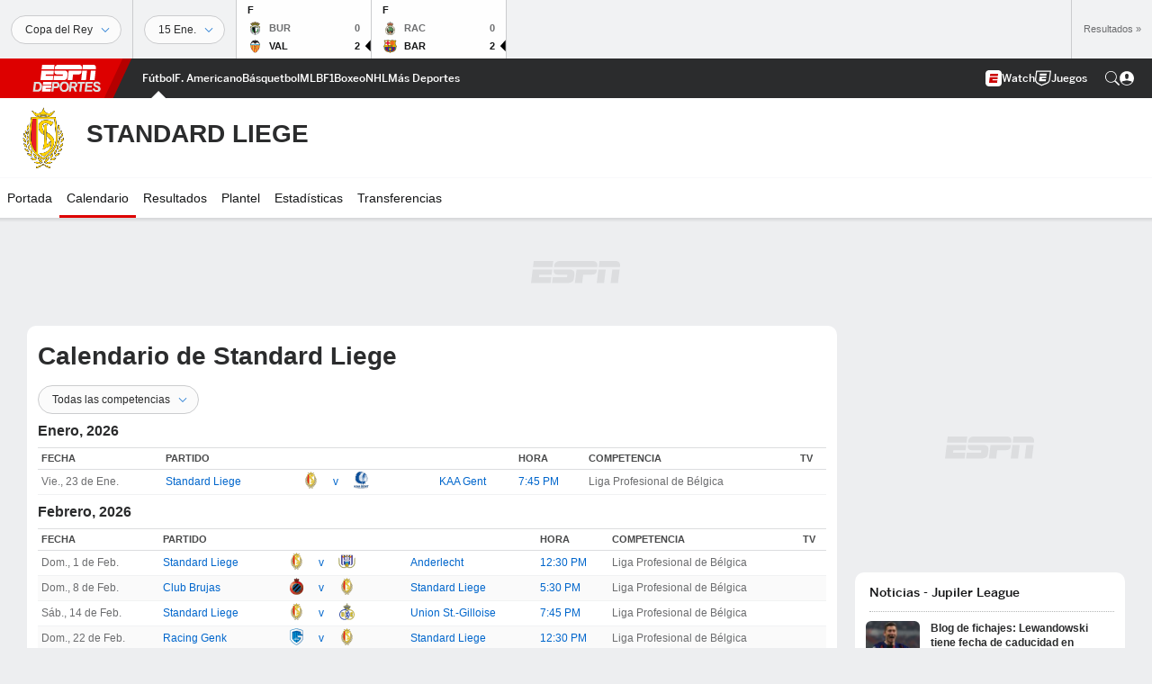

--- FILE ---
content_type: text/html; charset=utf-8
request_url: https://www.google.com/recaptcha/enterprise/anchor?ar=1&k=6LciB_gZAAAAAA_mwJ4G0XZ0BXWvLTt67V7YizXx&co=aHR0cHM6Ly9jZG4ucmVnaXN0ZXJkaXNuZXkuZ28uY29tOjQ0Mw..&hl=es&v=PoyoqOPhxBO7pBk68S4YbpHZ&size=invisible&anchor-ms=20000&execute-ms=30000&cb=4yiwqmw3xz6g
body_size: 48667
content:
<!DOCTYPE HTML><html dir="ltr" lang="es"><head><meta http-equiv="Content-Type" content="text/html; charset=UTF-8">
<meta http-equiv="X-UA-Compatible" content="IE=edge">
<title>reCAPTCHA</title>
<style type="text/css">
/* cyrillic-ext */
@font-face {
  font-family: 'Roboto';
  font-style: normal;
  font-weight: 400;
  font-stretch: 100%;
  src: url(//fonts.gstatic.com/s/roboto/v48/KFO7CnqEu92Fr1ME7kSn66aGLdTylUAMa3GUBHMdazTgWw.woff2) format('woff2');
  unicode-range: U+0460-052F, U+1C80-1C8A, U+20B4, U+2DE0-2DFF, U+A640-A69F, U+FE2E-FE2F;
}
/* cyrillic */
@font-face {
  font-family: 'Roboto';
  font-style: normal;
  font-weight: 400;
  font-stretch: 100%;
  src: url(//fonts.gstatic.com/s/roboto/v48/KFO7CnqEu92Fr1ME7kSn66aGLdTylUAMa3iUBHMdazTgWw.woff2) format('woff2');
  unicode-range: U+0301, U+0400-045F, U+0490-0491, U+04B0-04B1, U+2116;
}
/* greek-ext */
@font-face {
  font-family: 'Roboto';
  font-style: normal;
  font-weight: 400;
  font-stretch: 100%;
  src: url(//fonts.gstatic.com/s/roboto/v48/KFO7CnqEu92Fr1ME7kSn66aGLdTylUAMa3CUBHMdazTgWw.woff2) format('woff2');
  unicode-range: U+1F00-1FFF;
}
/* greek */
@font-face {
  font-family: 'Roboto';
  font-style: normal;
  font-weight: 400;
  font-stretch: 100%;
  src: url(//fonts.gstatic.com/s/roboto/v48/KFO7CnqEu92Fr1ME7kSn66aGLdTylUAMa3-UBHMdazTgWw.woff2) format('woff2');
  unicode-range: U+0370-0377, U+037A-037F, U+0384-038A, U+038C, U+038E-03A1, U+03A3-03FF;
}
/* math */
@font-face {
  font-family: 'Roboto';
  font-style: normal;
  font-weight: 400;
  font-stretch: 100%;
  src: url(//fonts.gstatic.com/s/roboto/v48/KFO7CnqEu92Fr1ME7kSn66aGLdTylUAMawCUBHMdazTgWw.woff2) format('woff2');
  unicode-range: U+0302-0303, U+0305, U+0307-0308, U+0310, U+0312, U+0315, U+031A, U+0326-0327, U+032C, U+032F-0330, U+0332-0333, U+0338, U+033A, U+0346, U+034D, U+0391-03A1, U+03A3-03A9, U+03B1-03C9, U+03D1, U+03D5-03D6, U+03F0-03F1, U+03F4-03F5, U+2016-2017, U+2034-2038, U+203C, U+2040, U+2043, U+2047, U+2050, U+2057, U+205F, U+2070-2071, U+2074-208E, U+2090-209C, U+20D0-20DC, U+20E1, U+20E5-20EF, U+2100-2112, U+2114-2115, U+2117-2121, U+2123-214F, U+2190, U+2192, U+2194-21AE, U+21B0-21E5, U+21F1-21F2, U+21F4-2211, U+2213-2214, U+2216-22FF, U+2308-230B, U+2310, U+2319, U+231C-2321, U+2336-237A, U+237C, U+2395, U+239B-23B7, U+23D0, U+23DC-23E1, U+2474-2475, U+25AF, U+25B3, U+25B7, U+25BD, U+25C1, U+25CA, U+25CC, U+25FB, U+266D-266F, U+27C0-27FF, U+2900-2AFF, U+2B0E-2B11, U+2B30-2B4C, U+2BFE, U+3030, U+FF5B, U+FF5D, U+1D400-1D7FF, U+1EE00-1EEFF;
}
/* symbols */
@font-face {
  font-family: 'Roboto';
  font-style: normal;
  font-weight: 400;
  font-stretch: 100%;
  src: url(//fonts.gstatic.com/s/roboto/v48/KFO7CnqEu92Fr1ME7kSn66aGLdTylUAMaxKUBHMdazTgWw.woff2) format('woff2');
  unicode-range: U+0001-000C, U+000E-001F, U+007F-009F, U+20DD-20E0, U+20E2-20E4, U+2150-218F, U+2190, U+2192, U+2194-2199, U+21AF, U+21E6-21F0, U+21F3, U+2218-2219, U+2299, U+22C4-22C6, U+2300-243F, U+2440-244A, U+2460-24FF, U+25A0-27BF, U+2800-28FF, U+2921-2922, U+2981, U+29BF, U+29EB, U+2B00-2BFF, U+4DC0-4DFF, U+FFF9-FFFB, U+10140-1018E, U+10190-1019C, U+101A0, U+101D0-101FD, U+102E0-102FB, U+10E60-10E7E, U+1D2C0-1D2D3, U+1D2E0-1D37F, U+1F000-1F0FF, U+1F100-1F1AD, U+1F1E6-1F1FF, U+1F30D-1F30F, U+1F315, U+1F31C, U+1F31E, U+1F320-1F32C, U+1F336, U+1F378, U+1F37D, U+1F382, U+1F393-1F39F, U+1F3A7-1F3A8, U+1F3AC-1F3AF, U+1F3C2, U+1F3C4-1F3C6, U+1F3CA-1F3CE, U+1F3D4-1F3E0, U+1F3ED, U+1F3F1-1F3F3, U+1F3F5-1F3F7, U+1F408, U+1F415, U+1F41F, U+1F426, U+1F43F, U+1F441-1F442, U+1F444, U+1F446-1F449, U+1F44C-1F44E, U+1F453, U+1F46A, U+1F47D, U+1F4A3, U+1F4B0, U+1F4B3, U+1F4B9, U+1F4BB, U+1F4BF, U+1F4C8-1F4CB, U+1F4D6, U+1F4DA, U+1F4DF, U+1F4E3-1F4E6, U+1F4EA-1F4ED, U+1F4F7, U+1F4F9-1F4FB, U+1F4FD-1F4FE, U+1F503, U+1F507-1F50B, U+1F50D, U+1F512-1F513, U+1F53E-1F54A, U+1F54F-1F5FA, U+1F610, U+1F650-1F67F, U+1F687, U+1F68D, U+1F691, U+1F694, U+1F698, U+1F6AD, U+1F6B2, U+1F6B9-1F6BA, U+1F6BC, U+1F6C6-1F6CF, U+1F6D3-1F6D7, U+1F6E0-1F6EA, U+1F6F0-1F6F3, U+1F6F7-1F6FC, U+1F700-1F7FF, U+1F800-1F80B, U+1F810-1F847, U+1F850-1F859, U+1F860-1F887, U+1F890-1F8AD, U+1F8B0-1F8BB, U+1F8C0-1F8C1, U+1F900-1F90B, U+1F93B, U+1F946, U+1F984, U+1F996, U+1F9E9, U+1FA00-1FA6F, U+1FA70-1FA7C, U+1FA80-1FA89, U+1FA8F-1FAC6, U+1FACE-1FADC, U+1FADF-1FAE9, U+1FAF0-1FAF8, U+1FB00-1FBFF;
}
/* vietnamese */
@font-face {
  font-family: 'Roboto';
  font-style: normal;
  font-weight: 400;
  font-stretch: 100%;
  src: url(//fonts.gstatic.com/s/roboto/v48/KFO7CnqEu92Fr1ME7kSn66aGLdTylUAMa3OUBHMdazTgWw.woff2) format('woff2');
  unicode-range: U+0102-0103, U+0110-0111, U+0128-0129, U+0168-0169, U+01A0-01A1, U+01AF-01B0, U+0300-0301, U+0303-0304, U+0308-0309, U+0323, U+0329, U+1EA0-1EF9, U+20AB;
}
/* latin-ext */
@font-face {
  font-family: 'Roboto';
  font-style: normal;
  font-weight: 400;
  font-stretch: 100%;
  src: url(//fonts.gstatic.com/s/roboto/v48/KFO7CnqEu92Fr1ME7kSn66aGLdTylUAMa3KUBHMdazTgWw.woff2) format('woff2');
  unicode-range: U+0100-02BA, U+02BD-02C5, U+02C7-02CC, U+02CE-02D7, U+02DD-02FF, U+0304, U+0308, U+0329, U+1D00-1DBF, U+1E00-1E9F, U+1EF2-1EFF, U+2020, U+20A0-20AB, U+20AD-20C0, U+2113, U+2C60-2C7F, U+A720-A7FF;
}
/* latin */
@font-face {
  font-family: 'Roboto';
  font-style: normal;
  font-weight: 400;
  font-stretch: 100%;
  src: url(//fonts.gstatic.com/s/roboto/v48/KFO7CnqEu92Fr1ME7kSn66aGLdTylUAMa3yUBHMdazQ.woff2) format('woff2');
  unicode-range: U+0000-00FF, U+0131, U+0152-0153, U+02BB-02BC, U+02C6, U+02DA, U+02DC, U+0304, U+0308, U+0329, U+2000-206F, U+20AC, U+2122, U+2191, U+2193, U+2212, U+2215, U+FEFF, U+FFFD;
}
/* cyrillic-ext */
@font-face {
  font-family: 'Roboto';
  font-style: normal;
  font-weight: 500;
  font-stretch: 100%;
  src: url(//fonts.gstatic.com/s/roboto/v48/KFO7CnqEu92Fr1ME7kSn66aGLdTylUAMa3GUBHMdazTgWw.woff2) format('woff2');
  unicode-range: U+0460-052F, U+1C80-1C8A, U+20B4, U+2DE0-2DFF, U+A640-A69F, U+FE2E-FE2F;
}
/* cyrillic */
@font-face {
  font-family: 'Roboto';
  font-style: normal;
  font-weight: 500;
  font-stretch: 100%;
  src: url(//fonts.gstatic.com/s/roboto/v48/KFO7CnqEu92Fr1ME7kSn66aGLdTylUAMa3iUBHMdazTgWw.woff2) format('woff2');
  unicode-range: U+0301, U+0400-045F, U+0490-0491, U+04B0-04B1, U+2116;
}
/* greek-ext */
@font-face {
  font-family: 'Roboto';
  font-style: normal;
  font-weight: 500;
  font-stretch: 100%;
  src: url(//fonts.gstatic.com/s/roboto/v48/KFO7CnqEu92Fr1ME7kSn66aGLdTylUAMa3CUBHMdazTgWw.woff2) format('woff2');
  unicode-range: U+1F00-1FFF;
}
/* greek */
@font-face {
  font-family: 'Roboto';
  font-style: normal;
  font-weight: 500;
  font-stretch: 100%;
  src: url(//fonts.gstatic.com/s/roboto/v48/KFO7CnqEu92Fr1ME7kSn66aGLdTylUAMa3-UBHMdazTgWw.woff2) format('woff2');
  unicode-range: U+0370-0377, U+037A-037F, U+0384-038A, U+038C, U+038E-03A1, U+03A3-03FF;
}
/* math */
@font-face {
  font-family: 'Roboto';
  font-style: normal;
  font-weight: 500;
  font-stretch: 100%;
  src: url(//fonts.gstatic.com/s/roboto/v48/KFO7CnqEu92Fr1ME7kSn66aGLdTylUAMawCUBHMdazTgWw.woff2) format('woff2');
  unicode-range: U+0302-0303, U+0305, U+0307-0308, U+0310, U+0312, U+0315, U+031A, U+0326-0327, U+032C, U+032F-0330, U+0332-0333, U+0338, U+033A, U+0346, U+034D, U+0391-03A1, U+03A3-03A9, U+03B1-03C9, U+03D1, U+03D5-03D6, U+03F0-03F1, U+03F4-03F5, U+2016-2017, U+2034-2038, U+203C, U+2040, U+2043, U+2047, U+2050, U+2057, U+205F, U+2070-2071, U+2074-208E, U+2090-209C, U+20D0-20DC, U+20E1, U+20E5-20EF, U+2100-2112, U+2114-2115, U+2117-2121, U+2123-214F, U+2190, U+2192, U+2194-21AE, U+21B0-21E5, U+21F1-21F2, U+21F4-2211, U+2213-2214, U+2216-22FF, U+2308-230B, U+2310, U+2319, U+231C-2321, U+2336-237A, U+237C, U+2395, U+239B-23B7, U+23D0, U+23DC-23E1, U+2474-2475, U+25AF, U+25B3, U+25B7, U+25BD, U+25C1, U+25CA, U+25CC, U+25FB, U+266D-266F, U+27C0-27FF, U+2900-2AFF, U+2B0E-2B11, U+2B30-2B4C, U+2BFE, U+3030, U+FF5B, U+FF5D, U+1D400-1D7FF, U+1EE00-1EEFF;
}
/* symbols */
@font-face {
  font-family: 'Roboto';
  font-style: normal;
  font-weight: 500;
  font-stretch: 100%;
  src: url(//fonts.gstatic.com/s/roboto/v48/KFO7CnqEu92Fr1ME7kSn66aGLdTylUAMaxKUBHMdazTgWw.woff2) format('woff2');
  unicode-range: U+0001-000C, U+000E-001F, U+007F-009F, U+20DD-20E0, U+20E2-20E4, U+2150-218F, U+2190, U+2192, U+2194-2199, U+21AF, U+21E6-21F0, U+21F3, U+2218-2219, U+2299, U+22C4-22C6, U+2300-243F, U+2440-244A, U+2460-24FF, U+25A0-27BF, U+2800-28FF, U+2921-2922, U+2981, U+29BF, U+29EB, U+2B00-2BFF, U+4DC0-4DFF, U+FFF9-FFFB, U+10140-1018E, U+10190-1019C, U+101A0, U+101D0-101FD, U+102E0-102FB, U+10E60-10E7E, U+1D2C0-1D2D3, U+1D2E0-1D37F, U+1F000-1F0FF, U+1F100-1F1AD, U+1F1E6-1F1FF, U+1F30D-1F30F, U+1F315, U+1F31C, U+1F31E, U+1F320-1F32C, U+1F336, U+1F378, U+1F37D, U+1F382, U+1F393-1F39F, U+1F3A7-1F3A8, U+1F3AC-1F3AF, U+1F3C2, U+1F3C4-1F3C6, U+1F3CA-1F3CE, U+1F3D4-1F3E0, U+1F3ED, U+1F3F1-1F3F3, U+1F3F5-1F3F7, U+1F408, U+1F415, U+1F41F, U+1F426, U+1F43F, U+1F441-1F442, U+1F444, U+1F446-1F449, U+1F44C-1F44E, U+1F453, U+1F46A, U+1F47D, U+1F4A3, U+1F4B0, U+1F4B3, U+1F4B9, U+1F4BB, U+1F4BF, U+1F4C8-1F4CB, U+1F4D6, U+1F4DA, U+1F4DF, U+1F4E3-1F4E6, U+1F4EA-1F4ED, U+1F4F7, U+1F4F9-1F4FB, U+1F4FD-1F4FE, U+1F503, U+1F507-1F50B, U+1F50D, U+1F512-1F513, U+1F53E-1F54A, U+1F54F-1F5FA, U+1F610, U+1F650-1F67F, U+1F687, U+1F68D, U+1F691, U+1F694, U+1F698, U+1F6AD, U+1F6B2, U+1F6B9-1F6BA, U+1F6BC, U+1F6C6-1F6CF, U+1F6D3-1F6D7, U+1F6E0-1F6EA, U+1F6F0-1F6F3, U+1F6F7-1F6FC, U+1F700-1F7FF, U+1F800-1F80B, U+1F810-1F847, U+1F850-1F859, U+1F860-1F887, U+1F890-1F8AD, U+1F8B0-1F8BB, U+1F8C0-1F8C1, U+1F900-1F90B, U+1F93B, U+1F946, U+1F984, U+1F996, U+1F9E9, U+1FA00-1FA6F, U+1FA70-1FA7C, U+1FA80-1FA89, U+1FA8F-1FAC6, U+1FACE-1FADC, U+1FADF-1FAE9, U+1FAF0-1FAF8, U+1FB00-1FBFF;
}
/* vietnamese */
@font-face {
  font-family: 'Roboto';
  font-style: normal;
  font-weight: 500;
  font-stretch: 100%;
  src: url(//fonts.gstatic.com/s/roboto/v48/KFO7CnqEu92Fr1ME7kSn66aGLdTylUAMa3OUBHMdazTgWw.woff2) format('woff2');
  unicode-range: U+0102-0103, U+0110-0111, U+0128-0129, U+0168-0169, U+01A0-01A1, U+01AF-01B0, U+0300-0301, U+0303-0304, U+0308-0309, U+0323, U+0329, U+1EA0-1EF9, U+20AB;
}
/* latin-ext */
@font-face {
  font-family: 'Roboto';
  font-style: normal;
  font-weight: 500;
  font-stretch: 100%;
  src: url(//fonts.gstatic.com/s/roboto/v48/KFO7CnqEu92Fr1ME7kSn66aGLdTylUAMa3KUBHMdazTgWw.woff2) format('woff2');
  unicode-range: U+0100-02BA, U+02BD-02C5, U+02C7-02CC, U+02CE-02D7, U+02DD-02FF, U+0304, U+0308, U+0329, U+1D00-1DBF, U+1E00-1E9F, U+1EF2-1EFF, U+2020, U+20A0-20AB, U+20AD-20C0, U+2113, U+2C60-2C7F, U+A720-A7FF;
}
/* latin */
@font-face {
  font-family: 'Roboto';
  font-style: normal;
  font-weight: 500;
  font-stretch: 100%;
  src: url(//fonts.gstatic.com/s/roboto/v48/KFO7CnqEu92Fr1ME7kSn66aGLdTylUAMa3yUBHMdazQ.woff2) format('woff2');
  unicode-range: U+0000-00FF, U+0131, U+0152-0153, U+02BB-02BC, U+02C6, U+02DA, U+02DC, U+0304, U+0308, U+0329, U+2000-206F, U+20AC, U+2122, U+2191, U+2193, U+2212, U+2215, U+FEFF, U+FFFD;
}
/* cyrillic-ext */
@font-face {
  font-family: 'Roboto';
  font-style: normal;
  font-weight: 900;
  font-stretch: 100%;
  src: url(//fonts.gstatic.com/s/roboto/v48/KFO7CnqEu92Fr1ME7kSn66aGLdTylUAMa3GUBHMdazTgWw.woff2) format('woff2');
  unicode-range: U+0460-052F, U+1C80-1C8A, U+20B4, U+2DE0-2DFF, U+A640-A69F, U+FE2E-FE2F;
}
/* cyrillic */
@font-face {
  font-family: 'Roboto';
  font-style: normal;
  font-weight: 900;
  font-stretch: 100%;
  src: url(//fonts.gstatic.com/s/roboto/v48/KFO7CnqEu92Fr1ME7kSn66aGLdTylUAMa3iUBHMdazTgWw.woff2) format('woff2');
  unicode-range: U+0301, U+0400-045F, U+0490-0491, U+04B0-04B1, U+2116;
}
/* greek-ext */
@font-face {
  font-family: 'Roboto';
  font-style: normal;
  font-weight: 900;
  font-stretch: 100%;
  src: url(//fonts.gstatic.com/s/roboto/v48/KFO7CnqEu92Fr1ME7kSn66aGLdTylUAMa3CUBHMdazTgWw.woff2) format('woff2');
  unicode-range: U+1F00-1FFF;
}
/* greek */
@font-face {
  font-family: 'Roboto';
  font-style: normal;
  font-weight: 900;
  font-stretch: 100%;
  src: url(//fonts.gstatic.com/s/roboto/v48/KFO7CnqEu92Fr1ME7kSn66aGLdTylUAMa3-UBHMdazTgWw.woff2) format('woff2');
  unicode-range: U+0370-0377, U+037A-037F, U+0384-038A, U+038C, U+038E-03A1, U+03A3-03FF;
}
/* math */
@font-face {
  font-family: 'Roboto';
  font-style: normal;
  font-weight: 900;
  font-stretch: 100%;
  src: url(//fonts.gstatic.com/s/roboto/v48/KFO7CnqEu92Fr1ME7kSn66aGLdTylUAMawCUBHMdazTgWw.woff2) format('woff2');
  unicode-range: U+0302-0303, U+0305, U+0307-0308, U+0310, U+0312, U+0315, U+031A, U+0326-0327, U+032C, U+032F-0330, U+0332-0333, U+0338, U+033A, U+0346, U+034D, U+0391-03A1, U+03A3-03A9, U+03B1-03C9, U+03D1, U+03D5-03D6, U+03F0-03F1, U+03F4-03F5, U+2016-2017, U+2034-2038, U+203C, U+2040, U+2043, U+2047, U+2050, U+2057, U+205F, U+2070-2071, U+2074-208E, U+2090-209C, U+20D0-20DC, U+20E1, U+20E5-20EF, U+2100-2112, U+2114-2115, U+2117-2121, U+2123-214F, U+2190, U+2192, U+2194-21AE, U+21B0-21E5, U+21F1-21F2, U+21F4-2211, U+2213-2214, U+2216-22FF, U+2308-230B, U+2310, U+2319, U+231C-2321, U+2336-237A, U+237C, U+2395, U+239B-23B7, U+23D0, U+23DC-23E1, U+2474-2475, U+25AF, U+25B3, U+25B7, U+25BD, U+25C1, U+25CA, U+25CC, U+25FB, U+266D-266F, U+27C0-27FF, U+2900-2AFF, U+2B0E-2B11, U+2B30-2B4C, U+2BFE, U+3030, U+FF5B, U+FF5D, U+1D400-1D7FF, U+1EE00-1EEFF;
}
/* symbols */
@font-face {
  font-family: 'Roboto';
  font-style: normal;
  font-weight: 900;
  font-stretch: 100%;
  src: url(//fonts.gstatic.com/s/roboto/v48/KFO7CnqEu92Fr1ME7kSn66aGLdTylUAMaxKUBHMdazTgWw.woff2) format('woff2');
  unicode-range: U+0001-000C, U+000E-001F, U+007F-009F, U+20DD-20E0, U+20E2-20E4, U+2150-218F, U+2190, U+2192, U+2194-2199, U+21AF, U+21E6-21F0, U+21F3, U+2218-2219, U+2299, U+22C4-22C6, U+2300-243F, U+2440-244A, U+2460-24FF, U+25A0-27BF, U+2800-28FF, U+2921-2922, U+2981, U+29BF, U+29EB, U+2B00-2BFF, U+4DC0-4DFF, U+FFF9-FFFB, U+10140-1018E, U+10190-1019C, U+101A0, U+101D0-101FD, U+102E0-102FB, U+10E60-10E7E, U+1D2C0-1D2D3, U+1D2E0-1D37F, U+1F000-1F0FF, U+1F100-1F1AD, U+1F1E6-1F1FF, U+1F30D-1F30F, U+1F315, U+1F31C, U+1F31E, U+1F320-1F32C, U+1F336, U+1F378, U+1F37D, U+1F382, U+1F393-1F39F, U+1F3A7-1F3A8, U+1F3AC-1F3AF, U+1F3C2, U+1F3C4-1F3C6, U+1F3CA-1F3CE, U+1F3D4-1F3E0, U+1F3ED, U+1F3F1-1F3F3, U+1F3F5-1F3F7, U+1F408, U+1F415, U+1F41F, U+1F426, U+1F43F, U+1F441-1F442, U+1F444, U+1F446-1F449, U+1F44C-1F44E, U+1F453, U+1F46A, U+1F47D, U+1F4A3, U+1F4B0, U+1F4B3, U+1F4B9, U+1F4BB, U+1F4BF, U+1F4C8-1F4CB, U+1F4D6, U+1F4DA, U+1F4DF, U+1F4E3-1F4E6, U+1F4EA-1F4ED, U+1F4F7, U+1F4F9-1F4FB, U+1F4FD-1F4FE, U+1F503, U+1F507-1F50B, U+1F50D, U+1F512-1F513, U+1F53E-1F54A, U+1F54F-1F5FA, U+1F610, U+1F650-1F67F, U+1F687, U+1F68D, U+1F691, U+1F694, U+1F698, U+1F6AD, U+1F6B2, U+1F6B9-1F6BA, U+1F6BC, U+1F6C6-1F6CF, U+1F6D3-1F6D7, U+1F6E0-1F6EA, U+1F6F0-1F6F3, U+1F6F7-1F6FC, U+1F700-1F7FF, U+1F800-1F80B, U+1F810-1F847, U+1F850-1F859, U+1F860-1F887, U+1F890-1F8AD, U+1F8B0-1F8BB, U+1F8C0-1F8C1, U+1F900-1F90B, U+1F93B, U+1F946, U+1F984, U+1F996, U+1F9E9, U+1FA00-1FA6F, U+1FA70-1FA7C, U+1FA80-1FA89, U+1FA8F-1FAC6, U+1FACE-1FADC, U+1FADF-1FAE9, U+1FAF0-1FAF8, U+1FB00-1FBFF;
}
/* vietnamese */
@font-face {
  font-family: 'Roboto';
  font-style: normal;
  font-weight: 900;
  font-stretch: 100%;
  src: url(//fonts.gstatic.com/s/roboto/v48/KFO7CnqEu92Fr1ME7kSn66aGLdTylUAMa3OUBHMdazTgWw.woff2) format('woff2');
  unicode-range: U+0102-0103, U+0110-0111, U+0128-0129, U+0168-0169, U+01A0-01A1, U+01AF-01B0, U+0300-0301, U+0303-0304, U+0308-0309, U+0323, U+0329, U+1EA0-1EF9, U+20AB;
}
/* latin-ext */
@font-face {
  font-family: 'Roboto';
  font-style: normal;
  font-weight: 900;
  font-stretch: 100%;
  src: url(//fonts.gstatic.com/s/roboto/v48/KFO7CnqEu92Fr1ME7kSn66aGLdTylUAMa3KUBHMdazTgWw.woff2) format('woff2');
  unicode-range: U+0100-02BA, U+02BD-02C5, U+02C7-02CC, U+02CE-02D7, U+02DD-02FF, U+0304, U+0308, U+0329, U+1D00-1DBF, U+1E00-1E9F, U+1EF2-1EFF, U+2020, U+20A0-20AB, U+20AD-20C0, U+2113, U+2C60-2C7F, U+A720-A7FF;
}
/* latin */
@font-face {
  font-family: 'Roboto';
  font-style: normal;
  font-weight: 900;
  font-stretch: 100%;
  src: url(//fonts.gstatic.com/s/roboto/v48/KFO7CnqEu92Fr1ME7kSn66aGLdTylUAMa3yUBHMdazQ.woff2) format('woff2');
  unicode-range: U+0000-00FF, U+0131, U+0152-0153, U+02BB-02BC, U+02C6, U+02DA, U+02DC, U+0304, U+0308, U+0329, U+2000-206F, U+20AC, U+2122, U+2191, U+2193, U+2212, U+2215, U+FEFF, U+FFFD;
}

</style>
<link rel="stylesheet" type="text/css" href="https://www.gstatic.com/recaptcha/releases/PoyoqOPhxBO7pBk68S4YbpHZ/styles__ltr.css">
<script nonce="rTJEwc2MKPgnf4oaM8JpLQ" type="text/javascript">window['__recaptcha_api'] = 'https://www.google.com/recaptcha/enterprise/';</script>
<script type="text/javascript" src="https://www.gstatic.com/recaptcha/releases/PoyoqOPhxBO7pBk68S4YbpHZ/recaptcha__es.js" nonce="rTJEwc2MKPgnf4oaM8JpLQ">
      
    </script></head>
<body><div id="rc-anchor-alert" class="rc-anchor-alert"></div>
<input type="hidden" id="recaptcha-token" value="[base64]">
<script type="text/javascript" nonce="rTJEwc2MKPgnf4oaM8JpLQ">
      recaptcha.anchor.Main.init("[\x22ainput\x22,[\x22bgdata\x22,\x22\x22,\[base64]/[base64]/[base64]/[base64]/[base64]/UltsKytdPUU6KEU8MjA0OD9SW2wrK109RT4+NnwxOTI6KChFJjY0NTEyKT09NTUyOTYmJk0rMTxjLmxlbmd0aCYmKGMuY2hhckNvZGVBdChNKzEpJjY0NTEyKT09NTYzMjA/[base64]/[base64]/[base64]/[base64]/[base64]/[base64]/[base64]\x22,\[base64]\\u003d\x22,\x22f0I4woRMflZ3w4XDisO/w6LCpSsxwolTXCMWwot4w5/CiANqwptHM8Kjwp3CtMOuw6Anw7lyFMObwqbDtcKbJcOxwovDh2HDij3Cq8Oawp/DvAcsPyhCwp/DninDv8KUAwPClDhDw4bDlRjCrCc8w5RZwqTDpsOgwpZdwrbCsAHDtsORwr0yKSMvwrkJAsKPw7zCjV/DnkXCnR7CrsOuw5pBwpfDkMKJwovCrTFIdMORwo3Dr8K7wowUFkbDsMOhwrctQcKsw63ClsO9w6nDksKCw67DjSrDhcKVwoJbw7p/w5IrHcOJXcK7wp9eIcKSw7LCk8Ojw6I/[base64]/Cn8Oqa0zCsHFNwrY0w53CuMKew5NzAMOEwpckBT/CvcO8w6R6CTDDnl9Zw5/[base64]/DmCXDo3DCtDjDusOkw7FbCcKTwqdIecKqHMOFFcO6w7XCl8K2w6R7woQUw73DrxwUw68LwrXDnAhUU8OtQcO1w5bDvsOhcjcdwozDrDAVXDlpLQrDm8KdU8KBSAYyf8ODd8K+wovDocOzwpTDucKbTUXCoMOgdMORw4PDtMOLK2LDn20Iw7PDosKifw/[base64]/w6wow73ClsOmXEfCgsODZk7DrTHDlSUzwrrDkDXDmkvDm8KMOlLCjsK2w7FTJsK0ESZoFCLDi3ttwo9cDDbDrWHDn8OCw783wqxrw5dcNMKNwp5cNMKKwp4GLD0xw4LDvMOfIcOlMjESwo5seMKUwpRoMD5aw7XDrcOQw70ZbknCisOrKcOawobCpcKMwqvDqh/Cg8KQIwnDt37CrWjDphNSBcKQw5/CgD/DoU8vdzrDhgQbw6LDicOoDEsSw5xRwr4Ywp/CusOwwqcUw6UHwoXDs8KPfMOfXsK9EcKcwoPDp8KMwqoha8OedVhfw7/CoMK7bX5QPld7fw5cwqTCvGUYKDMaYknDtwvDvyDCn0wXwoLDjRdUw7nCkj7CrcOhw5IgWzclEsKKL2zDgsKywotoew3DoF4Ww67DssO4Y8O9MwDDiAwXwqY/wq4OaMOsE8Oiw5PCpMKawrBUJwxiIXbDvBLDvCvDh8Okw4E5b8KhwofCr1Y5JmfDlBzDhMKEw53DtisFw4XDhMOAIsO0f1oAw4TCiH4Nwo4xUsOMwqrDtm/[base64]/[base64]/Dqig7w5YkBQPDgQc8wohkw715LMKESV5Yw4M8TsOOG3wFw41sw4bCsEI4w696w4RCw7/Dkz0DBjh6G8KBbsK2GcKaUUsXc8OJwqLCk8O9w7ADOcKRFsKow7bDqcOEJMO5w5XDuUJXKsKwbEALd8KSwoxZRHzDkMK7wohqY1YXwrFyZ8O3wphiTsOQwp/DnlAAXkMxw6IzwrcSP1Qdc8O2RcK2KDrDhMOIwqLCjUh5EcKtbnAswojDmsK7OsKJaMKkwqxUwpTCmDQywpBoXHvDrEUAw60UMU/Cm8OEQBtVTV7Du8OATTvCgiLCvih0QC9pwq/Do0DDnGxMwojDqTIpwp8swoMxIsOAw6xlEWLCu8KNw79QGw4tHsOcw4HDlFknHDvDsBDCiMOMwo8rw73DqRvDhMOKHcOvwobChsKjw5Vew5t4w5/CncOfwrkXwrk3wpvCqsOBY8OVZ8O9XWYcJ8O9w73ChsORK8KTw6bCo1/DtcK7ZyzDusKjJRFwwod9VMKzasO2IcOsFMK+wojDl31nwoVnw4oTwop5w6PCqsKNwonDvH/DlGfDpktPbsO8bsKFwrk4w4/CnRHDqcOmVsOow7ACdRJkw4QpwoF7YsKow4dvOgRrw4PCtXgpY8O/eUnCrxpUwqwUdSrDncO7X8OMw7fCvzIXwpPChcK6aADDoUhUwrs2AcKHR8O4aRZ3JMOtw4LDscO4JwR5Twk7wqHClgDCmWHDhcOIRTQPAcKhA8OYwpxdIMOEw6LCtg7DqD7DlQDCm2MDwqhAa3VKw47CksK2QgLDqcOJw7jCnzYuwpwmw4/CmRTChcK1G8K/wrPDncKHw7zCml7Dg8OlwpFhBVzDv8KfwoDCkhBQw41vBTvDiipoTMKTw7zDsEIBw78wEQzCpMKddT9bR0tbw6PCusO0BnDDhQogwpYew4rDjsOIGMK9dcKpw4l/w4N1H8KHwprCs8KMSS3CkHHCugA0worCvicQNcKjTmZ+Ik5Cwq/Do8K3K0RtQ1XChMKMwpQXw7bCqMO8Y8O1SMKrw6zCrlFbK3XDhgo/[base64]/Cs8OAf0g9wpLDv8O/wqALw6duw6/DthXDpcKSw7B3wpZlwrBkw4V4YcK0SnnDnsO8w7HCpcOgNsOew7XCukJResOAeCnDg0JmQMKlLMOMw5BhdH5/wqIuwqrCscOmfXHDqsKUE8O8GcOjwoDCgjNBYMK0wqlPA3PCsxvCgzDDrMK4wrxVA0DCp8KgwqrCrhNPecO8w7jDncKDFmXDiMKSwqsBRjZbw4QWw6/DpMO1M8OIwo3CkMKpw5s6w7lFwqEsw4XDocKrD8OGREXCicKGFVAFHVfCpGJDKSPCpsKmEcOqwoQjw6l2w5xfw6bCh8Kww7FIw5/CpcK+w5JAw6LCq8OCw5g6PsOBdsOTIsOaSXNqO0fCkcOtC8Onw5LCu8Krw7jCjGI1wo3CvkMQLgLCsHfDmw/CqcOaWzXCk8K0FgMxw4TCl8KXw4NPS8OOw550w5kkwoESFWJCU8Kww7J9w5/CikHDi8K+GUrCijnDk8KDwrJgT2pKHSrCvMOtBcKXf8KaY8OCw4Y7wpTDtsKqAsOowocCPMOVFHzDpmZEwr7CmcKEw4MRw7rCuMK6wp47ecOdf8KQE8KSTcOCPzfDtjpPw55GwoTDhH13wq/CicO6wpDDqhFSWsOSwoVFaX0qwoo4w6N2eMKiacKoworDgwMrHcKFE0PDlQE/wqlnWXTCu8KhwpB4woLCksKsLVwnwqgNdz55wp9zIsOcwrtqaMKFw5DClh5NwpPDo8Kjw5UCeBZAJsOGUxdcwp5oacOQw6nCu8Kuw6AtwqTDm09lwpB2wr1/cjIsY8OuTGPDgyjCusOrw5EJw4NPwo9FVFhTNMKRLgvChMKNScORelp9ZWjDo1FZw6fCk05dAsKDw7Nlwr9Ww6MZwqV/[base64]/wqfClcO6w65owpLDgiIfVR7Dr8Oewp9sX8KqwqfDuMKnw4HDhTYxwp07XA04H38Mw4gpwqdTw6wFHcKvTsOEwqbDjWJaY8Onw4bDicOjOGwKw5rCg3HCsXjDlTLDpMKIexBrA8O8csO2w755w7TCqlzCqsOEwq/CmsOKw70TYUgVc8KNdgbCksO7Aw0Lw543wovDhcOXwqbCucOzw5vCk3N8w4jClsKkw49vwpnDuVtTwpvCv8KDw7Z+wq00HsKRHcOow6/DpUB8HylWwp7CjMOgwoLDr3bDvlvCpDPDrXzDmEvDgWlbwp0VW2bCoMK/w6LCjMKswrVCGy/CscKmw4rCv2FxJMKkw6/ClBJzwrd+KVIMwrA3BE3DiWV3w5oSNl5Twp3Chgpowq0YMcKbckfDhn3CnsKOw7fDlsKuKMKqwrs8wpfChcK5wo9lNcOKwrbCqcKHO8KPJj/DkMOMXBrDiRY8OsKJw53DhsObVcKiNsKUwpDDmxzDui7DqEfCrBzCgsOxChg2w61Xw6nDk8KcJEDDp3HDj3svw7jDqMK9M8KCwr0jw7N7wq/[base64]/woPCu8K4bMK0EHLCr1NCw51vbcO8w75uw7MOBsKeWR3DscKzaMKsw5XDn8KLf28ZLMK/wobDjEcvwpTChW/CqcO3MMOyLRLDmDXDlSfCpMOcFCHDiiQywqZFLXxHHcOEw61OE8KEw5zDo17CiyPCrsKwwqHDomhow4nCpSpBG8Onwo/DqTXCugN/[base64]/Ci8OfaMK8wqPDoQXDlQFSwqEnw5cgwr5kwpIjw750FcKrScKcw5vDqsOnOMO0ADHDnw8EXcO3wo3DhsO/w7ozVMOBAsOgwqfDpsOfeXZawq7Cs27DkMOGAsOeworCoh/CjDFqfMOCEzpXDMOKw6JRw6UbwpHDr8OzPjVKw57ChijDg8KLcT9Mw7TCvSbDicO7wp/DsxjCqSsnSGHDhjF2IsKRwqPCoD7Dp8O9QR/CtQRWE0pCC8KRQX/DpMKhwpBww5stw4dKGMKKwrXDq8OiworCsFjDgmsZIMKHPcONFlzCqsOUZQVzasOsRkJQGCvDl8O0wq3Cq1nDj8KMw7Akw5gYw65/wrVmfl7Cm8KCI8KGNsKnHcKmQMO6wrskw7QBQSEkElU+wobCl0rDtWVdwqHCrsO2bCVZOAjDjcKtA1JiLcKnP2XCmMKDHQwpwpNBwojCtMO8YkvCgzLDrcK6woTDk8KkJTXCgErDiF/Ch8KkAgPCj0YiIBfDqzQSw7PCvsOzcB3DvwwDw5zClcOaw5vCjMK9Q0pPfCxMB8KEwrViOcO3OlV/w6AVw7TCoBrDpcO5w4kubmRiwqBzw41Lw7XDrDvCv8Oiw4Q5wrYsw7bDjUd2AUfDqgzCkmxHGQo7acKqwrxLb8OQw7zCscKeFcK8wofCoMOoCj0FDXfDrsOyw7cbNjPDl34ZKgwZPMO7LD3CpcKHwqkFGWkYdVDDnMO+FcKgLcOQwpjDvcOkXUHDpU/CgSg/w4LCl8O+R3TDohggQjnDhBYUwrQBHcOfWSLDvS/CocKWaldqI1bCklsVw7YxRUEMwqpewr8aNFfCp8OVwr7ClHoERcKRH8KZecOvc2I/E8KhHsK/wrgGw5jCsGB6CADCkTweLcOTA3lRfAYYDDAeNBTCtxTDvmnDlQ8AwrkRwrBIRcKxUkcyN8KBw5fCi8OMw4nCoHt2w5EQesK0dcOoCkrConR3w61MD1PDtArCs8Ozw6DCoH5tSBrDvxFGcsO9wpFBFjVLCkZoUj5BGivDpVbCpcKtCTjDgQ3Djz/[base64]/DlcO3wq3DgcOawqzCrcOiOEt4GhIGwqxKNMOYc8KJHw4BVj93w7TDo8O8woFMwovDsA8twpolwqLCo3LDlg99w5HDsQ7CgsO/[base64]/Dq2krEcOzwrREbMKzaDjCtEPCrTxlw4URCi3ClsOywoEWwprClljDkFYsPwd4bcKzaisfwrRrHsOww7JPwph8fRMVw6IAwprDhsOEEcOUw6vCuhjDrUs/[base64]/DqB3DksOndsO4PiPDisKvw5TClgl1wpAXEgU5w6I4WMKiEsOuw4B0Awpmwp1qEizCgmVqTsOzcRhtacKZw7PDtiZmY8KkXMK+TcO8GzrDqFXDu8OFwoPCh8KRwpbDvMOjFsK3wqENfcKaw7A+wpzDmA49wrFDwqnDpS/[base64]/CvMOywo3CoWd3Ug3Cl8KewpJjD1R+P8KKDwZjw55Swp0mQnDDlcOzHMOywoN9w616w6c6w41vwp0pw6rCnm7CkWsFDcOPHQA1acOKCMOnDw/CrAEBM3Z2NR4XKcKbwrtRw7pbwrHDncOhIcKLOsOQwpXChcKDXGLDlsKNw4vDswdgwqJNw6XCucKUL8K3E8OaPFV/wpFYCMOCPltEwpfDtyHDnGBLwoxWLAbDnMKnO0hRXwXDgcKYw4QjMcKGw4HCpcOSw4PDjhVbf2HDlsKMwr7DmXgDwq/[base64]/CiDzCiHjDtkhsw6jCuyjCoMOXwoXDty3DjsKRwrNww4J3w6Ugw6o/[base64]/[base64]/Chh/DnVcTwrtiPhnCkcKSdjQ4w64OEcOoEcOTwrnDscOOYX17w4YEwqseVMOPw6YdfcK0w6BRbsKWw41Hf8KXwoUlH8KkMMOZAMKvOMOSc8OOBi7CoMKSw5xKwqLDihzCiWLCgMKswqQ/[base64]/S31kwqRSw6AYR8OGSTbDqDI5TMOWWQYbbcKIwo4+w6PDhMOkeSbDtDjDvy/[base64]/DnmbCvHnCr8O0wpN4w64KwrLDphbCnW9ewpd5eR3DmcK7JhbDvcKrNRXCvsOpVsK4eQnDtcOqw5HCjlZ9D8OMw4/Cq0UbwoJrw7jDjxIwwp4yTX1XcsO9w49kw500w5I3LgRKw70xw4cfaH5vJcOEwrDCh2tAw7EdchYPNivDh8KUw7FJecOMdMOsL8O5eMOhwonClmk0w5fCh8OIMsKzw6kQKMOXSUdZCnUVwqJiwqx4fsOLDUXCpDw6c8OjwojDl8KJw4J/AAPDkcOITFBvDMKmwrnCuMKEw4rDhsOkwpDDv8OHw7DCmFBjacKswpczJT0Lw6fDhh/DosOGw7TDo8ODVMOswojCvMKhwqfCvV9kwqUHasOTwqVSwqlawpzDmMO5DEfCrU7CgTdKwpZUIcOpwrDCv8K2ZcOewo7CiMKCw7sSFg3DrcOhwqbCtsOxPHnDpkQuwqrCu31/w5PCjHvDpXwCIAdYXsO6Y0JOUBHDu3DCssKlwqXCl8O/Vn/ClVTDoyA4eXfCrsO4w4QGw7NfwrAqwqYvKkXCuXjDgcKDX8ObN8OuYyIWw4TCk3c1wp7CsU7ClsKbV8OLYhvDkcOYwrDDkcK8w7UOw4jChMO1wr7CtXlXwrdsF1XDjcKQw5PCosKeb1Q2AHwFwr8mO8KFwpZDIcOxwoXDrsO9wrfDicKuw5VPw6/[base64]/Dh8K1w7DDqRMjwp/CmUNtwoPDhcOtaMOQw5LCm8K6UlbDocKhZsKyN8KHw6pXH8OAUF3DscOfAxPDq8OewpXCgcOQacKlw5jClwTClMOaC8K6w6VwBQXDnsKTBcOjw7gmwpVNw7EfKsKZaXNewqh8w4sGMMKywp3DljMDIcOSRDkawp/DgcOewok/w5c5w6ZuwonDq8KlEMOhE8O7w7MswoTCiXLClcOZAVVSTsO+HcKtUUh0X0jCqsO/[base64]/[base64]/wqo6wrMyw6MAHsOvw5bCuDoDNsODCGHCt8KkN2LDvXtLJFXDihzChk7DisK/w59SwoBJbTnDmmo+wpzCrMKgw7J1ZMK8QBDDmD/Dn8Omw7gQbsKQwrxxWsONwqPCssK0w4DDn8KywoFww4ULRsOdwrFVwqDCqBofAMKTw4zCqCY8wpnCt8OdXCdDw6Iqwr7CssOxwqYZOcKFwowwwpzCt8OeJsKWNcOhw7AoXSvCpcOUwoxWIx3CnGPCvwpNw4LCsGdvwrzCt8K1JMOZLhY3wr/DjMKcCXLDp8KhAWTDu0XDsW/Dsy0uecOOG8KGZsOUw4l/wqoWwrzDgMK1wpnCvyvCrMO1wqNKw5zDrAXChFphEEgSMCPDgsKLwooCL8OHwqpvw7UHwq4NXMK5w4/CuMK0XWl2fsOswpRgwo/ChjpYbcOyRHHCt8OBGsKUJcOgw6hHw6tmfMODYMOkPcOMwpzDrcKnw5fDncOyGSjDkcOlwp9kwpnDh218w6Z5wqnDvEIzwpvClDl/wqTDtsOOPCA1RcK2w6hWaGDCqQbCgcKlwr8Cw4rCnWPDr8OMw7sZdC8xwrU9wrzCi8KbVMKDworDisKmwqwhw5DCp8KHwr8yDsO+wopPw6fDlDAJAlo6w53DoiUXw7DDkcOkDMOVwq4fKcO1fMO5wpoAwr3DuMOpwq/DihrDuDjDjS/[base64]/Cp8KbPwzDnlrCjsKmX8OJB2kBJWwmw5HDrsO7w5Yrwqk1w51kw5FEInNDMGcdwpTCj0Afe8ORw7rDu8KjPxPCtMK3S2gCwpprFMKGwrbDo8O2w4x9IV1MwpZNZMOqBh/[base64]/[base64]/woQSIG8DWxtcwrDCqVXCg8KBWSPDlUnCsEMuDlHCojFfL8KeecOHPG7CsHPDlMKjwrpnwpM3AwDChsKIwpcEHlfCtT/[base64]/woPDrcKOw4TChsKEw4J1FMKgwqguwrTCuMKEQx8uw7jDg8OZwovCpsK/ScKnw6ERNH5Ow4czwopaIHJSw4kIIcKDwo8iCwPDpS9gZVDCnMKhw6bDjsOww4hRABzCpwfCnWDDnMKCcHLCvD7DvcO5w51Ew7HCj8KRVMKaw7Y3GThSwrHDvcK/eiBHKcO0RcOTFBHCssKewo4/C8OvGzEKw6fCoMOtRMOSw5LCgEvCrkQoYSklZ3LDtcKBwpTDrHk1SsOaNcOzw4XDrcOXLMOWw7dzHsKSwocVwqcWwrHDpsKRV8K0wovDqsOsHsKew6fCmsOww4XDsxXDlzJow6xsAcKfwoHCuMKtQcKjw5vDh8O/[base64]/DhMKaFVVIZ8KSJFArAsOnwo7CisOZw53Cm8OCw67ChMK6DFHDucOdw5bDvMOzPmgiw5t2FiVdPcKdNcOARcK2wqBYw6JtFB4Uw7HDontNwpAHw6XCqx1EwrvCgsK2wrzCpS5PayN6L3rClcOVUhcdwoBnWMOKw4hfa8OILsKRw6HDtDvDisOAw6TCsyJXwqfCug/CgMKWOcKbw5vDmkhUw6tTQcOkw7FRXk3Ct1YadMOuwpvCq8O3w4rCt1p8wqEzOBjDqA7CslnDi8OjeRkdw5bDisO2w4/DocKewonCpcKvDw7CjMKVw4fDuFZSwr/Cs0nDkMOwWMKCwr3ClMKiajHDsEjCgsK8DsOqwqXCp2Ikw43CvcOgwr1UAMKHPB/CtcK+T0Z0w5rCjxNGRcOTwpRYZsOrwqJWwo40w74SwqwEQsKgw7jCosKOwrXDncKuIU3DtFXDnE/ChTARwq7CpXZ+acKRw5NdYsK+OAAmBiV6CcOywq3Dj8K2w6DClsKPWsOdN3gxN8KNW3sVw4nDm8Oqw43CnMOXw50cwrRvM8Oaw7nDvgfDlCMgw4dSw4ttwonCtwEuFUQ7w5tewrPCm8KkURMFV8O2w5lnQG9GwrR0w5sUAmo7worCgVrDqFcyQsKGc0rCkcO4NXVzPl/DisOLwqvCj1UJc8O4w6bChzFKT33DtAzDrVt1woh1BsOCw5HCicK7CidYw4zClHvChgUjw4wSw6bCjTsIbAdFwrTDgMK3JMKgCznClnbDqcKowoDDlDpFTMKOUnzDlg/DqcO9wqBDQT/CqMK8SBoGIyfDl8Ofwptiw4zDksK/[base64]/DrXoPSMKYGC/Dg1bCmMO/w7cnfcKkQxVlR8KIw4vCtxPDocKAIMO3w7LCt8KvwrknUBPCnlnDhww0w4x4wq7DpMKOw6LCi8Kww7nDgCxGQ8OwX2c1YmrDo2E7wpvDgAjCthPCucKjwrNwwptbNMKyPsOsesKOw49gejDDmMKRw4t2asKjUkXCqsOrwq/CocK0CgnCpDxZZsK6w5bChnvCiyvCmwTCp8KCMcOQw7h5J8KBdQAAKcOkw7XDrsKkwoNmSFrCgMOcw73DuU7DqhzCintrO8K6ZcKFworCpMOuwrbDtQvDmMKtQ8OgLFTDpsK8wqVZXibDvAXDtMKOSjQsw7Bqw6dKw65Vw6/CocO8XsOCw4XDh8OZVD82wqcBw58VasOVBWpqwpBMw6HCmsOAZCZ8BMOlwojCg8OEwoXCgRYFJsOKCMKxRB0Ra2vDgnQ0w7bDtcOdwpLCrsK+w7TDucKawrsZwpDDjUUswoZ/DABwHsKDw6bDmyDCtSPCrzNqw5jCjMOXUVnCoCVjRFnCqm/CukAYwqVpw4DDhcK7w4jDsknDucOdw5nCnMOLw7NJH8O9BcOlMD1vNnpbXsO/wpZ1w4Enw5kKw4wrwrJ/wqkdwq7Do8OmOHJ7wrU0PiPDvMKVRMORw7/ClcOhNMObHnrDsj/[base64]/[base64]/QcKswpnCpjnCpMKWwoPCtgpuw4tjw7bCpsKfw6vCmnjDpT4nwq/CuMKww7cqwqDDm2k6wr/[base64]/DvAtyworCpXvClhTCn8KEw7Mkwp4MH1hNI8Ouw6zClA0gw5zCihZswozConUnw5Mtw49Rw6paw6DCksOPPMO8woBbfUNcw43DhiHCmMKwVFR8wrfCvwgTQ8KCdHgQRw9pacKKwp7DmMKTIMKewovDgELDthLCj3Vww7fCrn/DpiPDhsKNZXofw7bDvQbDhgrCjsKAdywfSMK9w55XDS3DgsK2w6DChcKSVMOWwp8wQjoRTyDCiAjCg8KgP8KycUrCnkd7VsKnwrhHw6Z7wqTClMONwrXCs8OBCMOaaErDscKAwo7CjWFLwo0oVsKZw7ByXsObMw3Dhw/[base64]/DqMOna8KwScO4bMK+W8Kkw5fClX9Jw4I0woZ9wpnDolTDslvCpgrDmkzCggDChjw7fEUHwqPCoxTDvMO8JBgnAy3DgsKnRC3DizrChBDCpsKww4HDm8KTIkfDgRMpw7YRwqVqw7c+w79sS8KRUUFqJQ/CrMK4w5Ukw4M8UcOawo9xw7nDtlfCqcKGX8K6w4rCvsKeEsKiwrHCnMOcWcOWc8OVw6fDn8OBwq0/w5kIwqfDkFgSwqnCrirDhMKuwrpqw6/[base64]/CjHkybSDCmcOAGMKPwpbDiATChnEMXsKuw7V7w4AKNjUbw53Dh8KWPcOvU8KqwqJTwpzDj1rDocKFDjfDvwrCisO/w7hhJyHDgkxYwoYcw6o1EWPDr8Omw6p6LHTCvMO/TzDDuV0XwrzDnQXCqUnCuz0NwojDgjjDhjN8FW5Cw6bCtxDCsMKfWQtqTsOhBkHDo8ODw7HDrnLCocKyQXV7wrdJwoNZDXXClwXDs8KWw51+w4/DlxrDuCAkwrXChigeJ34Qw5kfwrbDo8K2w5kKw5QfasOKdSI9O1wDcU3DrMOyw7ENwoJjw4fDvcOoLcKjK8K/AmnCjz/Dt8O5Qyk/D0gOw7kQNUrDiMKGBsKbw7DDgkzDicOYwoHDtcKMw4/DhQ7Dm8O3S17Dt8Oewr/DssKDwqnDrMOxAFHCo0nDisOOwpfDi8OUT8OOw4HDil9QAE0FHMOCcFBaPcOWAMO6KH4owoTDqcOcMcKqZR0twoTDo00TwqYqDMKzwojCh340w68OUMKyw6bCjcOjwo/CvMKNLcObS1xNJSXDksKqw6QIwrs9UhkPwrTDtzrDssOtw4nCiMOAwqDCgsOCwo8xBMKkch3DqlHDsMOqw5t4B8KefkrCujHCmcOIw6DDq8OeWwPCl8OSHQXCqy0RYMOBw7DDusKfw49TMlVKN2/CqMKJwrshTMO9RFXDtMKAfmHCrcO/wqJtVMKYQMKcYcKDfcKXwpRyw5PCslsVw7hKw7XDvEtdw6bDr0wlwojDlCBOKMOZwpt6w5/DtAvCvn8Ww6fCq8Ohw5LDhsKJw7ZGRmpCQ2vClDpvDsKlZXTDpsKnQSYvbsO8wqQeKgYwccOQwprDsR3Co8OWSMOCU8OAPsKkwoB/aT0XWiQvKjZSwqLDi291ET9ww7F0w4g3w6vDuRplaBRPBWXCtMOFw6BDUnw8F8ONwrLDjj7Dt8OiJH3DoBt6DTlPwo7CiyYRwrsTSUnChsO5wr3CijLCjh7DkQUfw7HDvsKzw4Y5wrRGeFLCr8KHw77DiMOuWMOIGMODwp9ww446XQbDjcODwrnCljcZQW/DrcO+Q8Khw5Jtwo3CnxZZIsOcEsK3Qn3DnX8gLXLDvG7DoMOkw4UeScKxRsKBw7xlXcKsMsOiw63CkUrClMKiw6osP8OyVxoYHMOHw5/DosOZw7TClX9Gw4R8w47CiWYvazlVw5jDgQfCg2JOcSZaaTV5w5bDjR5+DA1fT8Kmw74Hw4/[base64]/CjVnDi8KSw5XCmsO4wr7CvcO0ScKUwqvDtkfDtQ/DhV8XwqrDocO+dMK3D8KcMxkbw7kVwok8UB3Dphcyw6zCly/Ch2xdwrTDpALDhXZUw77DolEcw5gBw6zCsjrCmStvw7/CmXgyEltbRHHDhBckEsOYclrCgsOgQcOyw4J+DsKWwoHCjsOBw4/[base64]/DkT3DtMOVZyrDq2zDkMK8wr/DiDPDoGPCkMOcwo9FDg7CmHAIwosZw6hqw4BSCsOMPx9Yw5XCksKJwqfCkSHCjxrCnHnCkkjClzFTf8OCLXdNF8KCwo/DqQMLw7LCqCrDh8KKbMKdB0bDi8KUw4fCuWHDo0Qnw47Cv14JR013woluPsOLR8KRw5jClE/Cg0rCicOOXsKkDFlJUipVw7jCvMKRw7/ChnVAR1bDpBkiL8OidAZFJjLDoXnDpDknwqknw5IPYcKKwpdvw5cgw6xjMsOlf2p3NlLCsQPCpCtuXxolAAXDocK6wooGw6TDjsKTw4xswpLDqcKRaQprwrrChwrCtlFncMOQXMKWwprCgsOSwqvCscO8SnfDosOmfH/[base64]/DuMKnwqHDjU/[base64]/cmEUbcKRaXjDgEEgwpAGwo3DoMKrRcKVIcOywq9cw53ClcKWe8KDU8KoScKHNHklwpLCqcOcKh3CuWDDo8KEBgQNagc/[base64]/[base64]/[base64]/w5lEwqXCksODw6LDv8KPPcO6w6zCumAhw5pZD1Akw45oc8OscwBQw7MRwqvCnF8fw4PDmsK6N3N9QD/Dj3bCjsKIw53DjMKdwrgQXlBIw5PDlh3CrcKwWntYwovCv8Klw50CbEIGw6bCmkHCh8Kew44ffsOvH8KzwoTDiynCr8Orwo8Dwp8BOMKtw44oQcOMwofCssK7worCllvDm8KGw5lBwq1KwqJKVsOEw4ovwo7DiSxWUx3DpcOaw5B/exVOw7PDmD7CosKjw7EOw7bDizXDug8/[base64]/[base64]/YHlrUcOuw451eMK/[base64]/CuMOxwph+w6I0TsO+wp/DvgTDqsK8fhcOwoU5w6zDjAfCqxzDpBRFwpZaICDCosO8w6XDscKRUsKvwqvCuSrDpjdyZBzClhQkYGl+wp3CvMOVK8Khw5U/w7bCnknCtcOVHWLCn8KUwpXCumwvw4lPwofCuGrCisOtwoAdwoQGTB3DgznCucOEw7IAw6HDhMKMwqzCusOYOCwaw4XDtiZXeXDCi8KQTsOLY8Kww6JQGMK6KsKwwpcKLHVCHhlNwrnDkH/[base64]/Djj9dw47DvsK0w4rCpzMxwprDisOnW39SwpzDo8KMUMKBw5Vnfk5kw7oawrDDiG4pwojChXBMdCTDlx3CinjDmMKLIMKvwqo6Ww7CszHDihnCvgXDr3gowopOw714w6XCnXnDtDbCjMOnfVbCj3HDu8KYO8KMfCd/[base64]/[base64]/[base64]/Drwo4a8OuwoLCvQJULQXDscKeCwQzelrCpz9Nw70Jw4E6YXl/w6EpEcOZc8K8ZxcSE2hOw4zDvMO3TmjDvnobejHCr1tvWsKuKcOdw5VMcQt1w6gtw6vCnzDCgsOjwqxcRGXDn8KefCnCg0cMwoF0NBRmFAJxwp7Dn8OXw5vChsKNwqDDp0bCm1ZGO8KnwoQvZ8OMOH/CnDhAw4fDp8KAwp7Dl8OPw7LDrDPClRvDksKYwpotw77CrsO0UEZFbsKfw4vCkHLDjCHCrDXCmcKNFQFrC0UPYkwew7wPwptkwqbChcKTwpZpw5rCiRjCi3/CrzEcBcOwMDxQGcKsN8KywoHDlsK5a29+w6LDp8KJwrB/w6fDpcKIZErDm8K9QynDnmkUwocXeMKGJk5kw7V9wqdAwpDDojnDmwt+w6TDnMKzw5FDV8OIwo/DgcOGwrbDpnzCgABMXzvCisO7IikNwqNXwr99w73DgSsEJ8OTakodQXfCtsKIwqzDlEtOwrcOL1pmImRjwp9wAzU1w7JOwq83SBxAwpbDvcKjw6zCncKCwq5lUsOMwq3ClMKVEiHDtR3CpMO2A8OHIcOQwrXClsKmclxtKFvDiE0wCcK9bsK2VT0/[base64]/[base64]/CjsKNJcKnJhMVw67Dm8KSwojCkEp/w6bCpcK8w5w3DsO2JsO7OsO9Wg9zFcO8w4XCjQgtYMOdClQ0WHnCkmnDtMKiGXt1w4HDpUl5wqBIYDDDow5BwrvDhl3CnHgwPUBmwrbCm31hBMOWw6MJw5DDhSEEw6nCuz9YUsOhZcKAMcOUAsOzaWDDnHJxw5PCiWfDmRE3GMKJwo4/w4/Dq8OvSsKPNVLCrcK3dsOQAcO5w73DpMK1aSNtVsOfw7XCkUbChGIowpQcWsKcwqTDt8KzFRcRR8Oiw6bDsHgZXcK2w4TCqGXDuMOcw7xUVl9HwpDDvXLDo8ONw4MqwqDDjcKhw5PDrEZDWUrCm8KXNMKmwrXCtsKHwo84w5bCp8KaKXrCmsKDZh/[base64]/CvTM3wqDCsgBnw4DCsh0HwqUkw796GFzDkcO6KMOjwpMewrHClMO/w5jCqHHDq8KNRMK5wrTDssKCUMOZwpLCjWLCm8O4HHfCv2UQJMKgwpPCicO7cCFRwrwdwpp3GycRfMKQw4bDpMKnwr/[base64]/CtMKqwqMIwo3DtVQ2K8OjRXvDjMKpOsOFwqMdw4U2Pn7DoMKbfxDCrHsVwosxUcOLwofDlgvCtsKAwpZ8w6zDtyIUwpF5w7DDoArCkUfDtMKpwr/CpiHDicKywonCsMOIwp87w7bDtCFkfWsVwoJmd8O9YsKUFMOnwqF/dgnCjXnDqS/CosKJbm/Dk8K/wqjChQg0w4TDoMOTNirCnHhmZcKgThrCmGoHAHJ7JMO9PWc3RFfDq3bDpW/DlcKLw7nCs8OSfsOfc1/DqcKtamR9MMK/w75aNhvDn3pjEMKewqjCl8O+T8OIwprDqF7DnsOowrcowoXCug/Dp8OZwpdEwo8+w5vDjcKsHMKWwpd6wqnDlXDDlx9nw6/Dhj/CpSfDjMO0IsOSQMOKKGFMwqFhwpgOwrvDtQVBWFUXwpgwd8KHHjpZwrrCnUQqJBvCisKyRcKkwp1hw5zCp8OnKMOEw4rDicOJZBPDqsORecO2w5TDoVBHwpI3w5vDl8KzYWc/[base64]/Ds8OsDsOLw5A0wqRxw79zwpohAsOfTwEhwqluwp/DrsODS0ctw4PComAbA8Kmw7nCvsOdw7Qdcm3Cm8KzUsO5EyXClirDlV/ChsKdESzDhw7CtlXDm8KAwpbCl24VC3xkczQgccK5fcK4w6vCr2bCh24Fw57CjGZHPkPDrgfDnMO8w7LCm3Eue8OgwrAqw45jwrvCvcOcw7YZXsOKHzccwrlEw4fDiMKKSTEgCH0awoF3wrAEworCp1nCscOAwqF0f8KWwo3CghLCoi/[base64]/[base64]/DgsKWw5vCtjFaw5LDmcKVwpUAfEJ3wqzDjzrCsAVHw67DjSTDoSRFwpvDkx3DkHgzw7nDvDnDncOic8KuVMKlwrjDpxLCusOMPcKKVGoTwonDv3bDnsKxwrrDh8KYYMOMwo/[base64]/[base64]/DkcKAfjfCusKXwr1iwqHCuMK8eFszJcKYw5bDhsK9wotlGghdSSxxw63DrcOwwovDvcKHccOdAcODw57DpcODS2dtwplJw4FGaH9Uw7nCphPDmDtVbsOjw65nIQQMw7zDo8K9CGvCqmMGWmBeTsKcP8KIwo/DtsK0w7E4J8OkwpLDoMO8w6U8M0wMV8KVw44yQsO3X0zCinPDlgIMe8Khwp3DiEA0MG8gwqzCg2I0w6nDlUQ8R3glDsKFXyZxw6nCtEfCosKCY8K6w7/[base64]/K8OTwqQEw6jCkcKzw7wRDw9CJ8KRHSs/NmYRwq/DlSnCvAB4dwIaw7PChCR7w5rCijNuw57DmAHDkcKgOsOuLnFIwrvCqsK+wq3DrMOkw6PDo8OnwqPDn8KbwoHDsUjDkHYrw45sw4nDv0bDpMOvGFcuEQwlw6AJDXVtwq4oLsO3G1pXTQzCpsKUw7/CrsKKwqc1w65SwphlIBjDhWTCgMK6XCBnwp9dRcOlVcKCwrdnS8KkwpJzw5p/[base64]/DgcOXw4DDnjnDgMOzw4TDqcKAcUp7C8KfBSPDqsOCw6wCbcKXw75Pw64+w5LCksKeNDLDqcOEb3IdX8OIwrR5ZltgEFvCrGnDnWgMwr50wr1uLgcVL8OtwoZkJxDCgRXCt08Rw49wXjPCjMKyFE/DucKIUVrCq8KZw5NrCANnaAQjPjvCg8Omw4rCqVnCr8OTUMKcwrocwpZ1WMO7woQiwrXDhsKGGMK0w59MwqpEXMKpJMK2w5ckNsKBGMOzwooIwqwoUxxzZkk6WcKxwo/DswTCsXwjMV/CpMKJwojDq8KwwpLDlcKLciU7w4hiN8KFExrDmcKfw6URw4jCtcObU8OEwpPCjSUXwrvChsKyw75nNk9Ow47DrMOhcgJJH2HDjsOrwo7DlCB/M8OtwrbDpsOmw6nCoMKFPw3DpmfDrMOVL8Oyw7tBfkogSkHDpV4hwpzDs21YXMOAwpPDg8OyDj4SwoI6w5zDngrCojQiwrsSHcO1FCgiw5fDsmHDjjh8ITvChQJkDsKOGMOqwr/[base64]/DohPCkwbDlArCnMOQwr3Dk8KGV8O5bl0kw7BHfwhLa8O4R03CjMKbEcKUw40ePAbDkz8jbFDDhMKpw6sgScKwci5Vw40lwpkQwoxFw7zCnyjDpcKuPEwxaMODJ8OPeMKefn5Wwr/Cg30Pw5diQQrCkcK4woY4WRZIw5ggwpjDlsKrIMOUHS41WGLCncKEQ8ONbMOcU04EG1bDlsK6UMOfw6PDsS/DsltyfmjDngwVJ1Abw4HDtwPDgELDtQDCssK/[base64]/CiMKRDA\\u003d\\u003d\x22],null,[\x22conf\x22,null,\x226LciB_gZAAAAAA_mwJ4G0XZ0BXWvLTt67V7YizXx\x22,0,null,null,null,1,[21,125,63,73,95,87,41,43,42,83,102,105,109,121],[1017145,768],0,null,null,null,null,0,null,0,null,700,1,null,0,\[base64]/76lBhnEnQkZiJDzAxnryhAZr/MRGQ\\u003d\\u003d\x22,0,0,null,null,1,null,0,0,null,null,null,0],\x22https://cdn.registerdisney.go.com:443\x22,null,[3,1,1],null,null,null,1,3600,[\x22https://www.google.com/intl/es/policies/privacy/\x22,\x22https://www.google.com/intl/es/policies/terms/\x22],\x22SnaavGrR8W9HVMIqE6SvF2AeSD9T4NeqE9H+bdMET5o\\u003d\x22,1,0,null,1,1769101137013,0,0,[245,119,5,149],null,[23,187,88],\x22RC-0Mo0qI3dIAIVpw\x22,null,null,null,null,null,\x220dAFcWeA5tlCdRiwGhAyMwEG7DyH4lwc4K-Vztz9Cv2GBTsWZw2v3dpq1z89Mehw0hNqT0o2QbGojXWF2vbHHnfs4vpEs0fPQ53Q\x22,1769183937092]");
    </script></body></html>